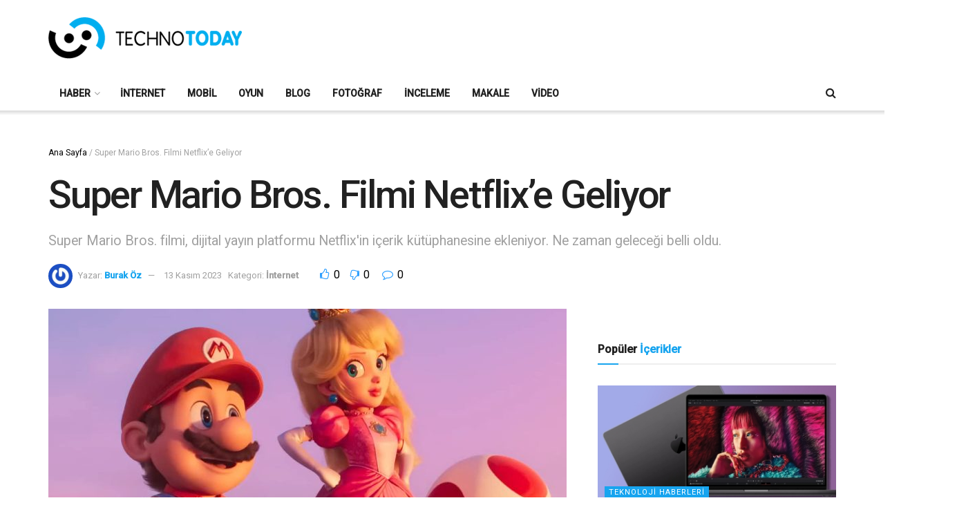

--- FILE ---
content_type: text/html; charset=utf-8
request_url: https://www.google.com/recaptcha/api2/aframe
body_size: 268
content:
<!DOCTYPE HTML><html><head><meta http-equiv="content-type" content="text/html; charset=UTF-8"></head><body><script nonce="XXVP6nP0yyFI-g2027B8pA">/** Anti-fraud and anti-abuse applications only. See google.com/recaptcha */ try{var clients={'sodar':'https://pagead2.googlesyndication.com/pagead/sodar?'};window.addEventListener("message",function(a){try{if(a.source===window.parent){var b=JSON.parse(a.data);var c=clients[b['id']];if(c){var d=document.createElement('img');d.src=c+b['params']+'&rc='+(localStorage.getItem("rc::a")?sessionStorage.getItem("rc::b"):"");window.document.body.appendChild(d);sessionStorage.setItem("rc::e",parseInt(sessionStorage.getItem("rc::e")||0)+1);localStorage.setItem("rc::h",'1768960834966');}}}catch(b){}});window.parent.postMessage("_grecaptcha_ready", "*");}catch(b){}</script></body></html>

--- FILE ---
content_type: application/javascript; charset=utf-8
request_url: https://fundingchoicesmessages.google.com/f/AGSKWxX_0a9yKfELO_7rodbckkotEv1MWgoyiUGGcnGx7FGikNUqXITiVx1EBjGWYoR4gwWL5nMyKGU0EY1RusUV54wfEgKKlcBH2_fbmMqF12BOX0pLyrhDZNYB3XSxUaF80sUdD0BvTRTsczPDebv9e9cRXkUf9Np-Iihdc-frGqeJ-zUG2KL3I7-4AXTR/__720x90__images/ad./valueclickvert./getrcmd.js?/ads3.
body_size: -1292
content:
window['34eb535b-4ede-4c36-984e-c8c8ad46b64d'] = true;